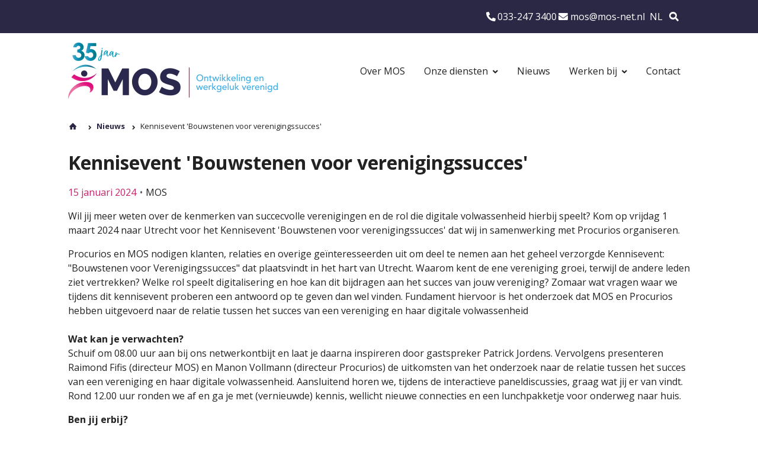

--- FILE ---
content_type: text/html; charset=UTF-8
request_url: https://www.mos-net.nl/nl/nieuws/nieuws-detail/2024/01/15/Kennisevent-Bouwstenen-voor-verenigingssucces
body_size: 6500
content:
<!DOCTYPE html>
<html class='no-js' lang='nl'>
<head>

<script type='text/javascript' src='/ui/uibase/script/setcookie.js?r=2b0fb64fe3071088dc4630093935479cfe20b7f0'></script>
<script type='text/javascript' src='/l/nl/cookie_control/filter/default/6b86b273ff34fce19d6b804eff5a3f5747ada4eaa22f1d49c01e52ddb7875b4b'></script>
<meta itemprop="pb:time" content="1705317360">
<meta property="og:type" content="article">
<meta property="og:url" content="https://www.mos-net.nl/nl/nieuws/nieuws-detail/2024/01/15/Kennisevent-Bouwstenen-voor-verenigingssucces">
<meta property="og:title" content="Kennisevent &#039;Bouwstenen voor verenigingssucces&#039;">
<meta property="og:description" content="Wil jij meer weten over de kenmerken van succecvolle verenigingen en de rol die digitale volwassenheid hierbij speelt? Kom op vrijdag 1 maart 2024 naar Utrecht voor het Kennisevent &#039;Bouwstenen voor verenigingssucces&#039; dat wij in samenwerking met Procurios organiseren.">
<meta property="og:image" content="https://www.mos-net.nl/l/nl/library/download/urn:uuid:bd508dc2-5926-48c3-825f-f3ecb90b79b0/locatie+de+vereeniging+utrecht.jpg?scaleType=3&amp;width=1200&amp;height=675">
<meta property="og:image:width" content="1200">
<meta property="og:image:height" content="675">
<meta property="article:published_time" content="2024-01-15T12:00:00+01:00">
<meta property="article:author" content="MOS">
<link rel="canonical" href="https://www.mos-net.nl/nl/nieuws/nieuws-detail/2024/01/15/Kennisevent-Bouwstenen-voor-verenigingssucces" />
 <meta name='generator' content='Procurios' />
    <meta charset='UTF-8' />
    <meta content='IE=edge' http-equiv='X-UA-Compatible' />
    <meta content='width=device-width, initial-scale=1' name='viewport' />
    <meta content='' name='author' />
    <meta content='MOS © 2026 powered by Procurios' name='copyright' />
    <meta content='Wil jij meer weten over de kenmerken van succecvolle verenigingen en de rol die digitale volwassenheid hierbij speelt? Kom op vrijdag 1 maart 2024 naar Utrecht' name='description' />

    <title>Kennisevent &#039;Bouwstenen voor verenigingssucces&#039; - MOS</title>

    <link rel="apple-touch-icon" sizes="120x120" href="/ui/mos-2022/images/icon/apple-touch-icon.png">
    <link rel="icon" type="image/png" sizes="32x32" href="/ui/mos-2022/images/icon/favicon-32x32.png">
    <link rel="icon" type="image/png" sizes="16x16" href="/ui/mos-2022/images/icon/favicon-16x16.png">
    <link rel="manifest" href="/ui/mos-2022/images/icon/site.webmanifest">
    <link rel="mask-icon" href="/ui/mos-2022/images/icon/safari-pinned-tab.svg" color="#5bbad5">
    <link rel="shortcut icon" href="/ui/mos-2022/images/icon/favicon.ico">
    <meta name="msapplication-TileColor" content="#2b5797">
    <meta name="msapplication-config" content="/ui/mos-2022/images/icon/browserconfig.xml">
    <meta name="theme-color" content="#ffffff">

<link rel='stylesheet' type='text/css' media='print' href='/cache/3amk6prflpusg.f8a7ca9472af.css' />
<link rel='stylesheet' type='text/css' media='screen' href='/cache/qyna2qzozgrk.f8a7ca9472af.css' />

    <link rel="preconnect" href="https://fonts.googleapis.com">
    <link rel="preconnect" href="https://fonts.gstatic.com" crossorigin>
    <link href="https://fonts.googleapis.com/css2?family=Open+Sans:wght@300;400;600;700&display=swap" rel="stylesheet">

    <link rel='stylesheet' type='text/css' media='screen' href='/ui/uibase/style/pbutil.css?rev=936ee22c6760c7601820a01aadeb5a63a9c84a35' />
<script type='text/javascript' src='/ui/uibase/droplets/iframe-resizer/child.js?rev=8075597b7937271dad9679269aec91bcab7a61fc'></script>
<script type='text/javascript' src='/ui/uibase/script/pblib/pblib.js?rev=397cb9ef2e7dec4e026c879b0066f2807e007912'></script>

    <link rel='stylesheet' media='screen' href='/ui/mos-2022/article-templates/callToActionBanner/callToActionBanner.css?rev=6ff69867846da598b527cf52c483ada044e11a82' type='text/css' />

	<link rel='alternate' hreflang='nl-NL' href='https://www.mos-net.nl/nl/nieuws/nieuws-detail/2024/01/15/Kennisevent-Bouwstenen-voor-verenigingssucces' />
<link rel='pingback' href='https://www.mos-net.nl/nl/nieuws/nieuws-detail/2024/01/15/Kennisevent-Bouwstenen-voor-verenigingssucces/pingback' />
<script type='text/javascript'>var digitalData = {"page":{"attributes":{"PBSiteID":"332"},"pageInfo":{"pageID":"3055","pageName":"Kennisevent 'Bouwstenen voor verenigingssucces'","language":"nl_NL","breadCrumbs":["Home","Nieuws","Kennisevent 'Bouwstenen voor verenigingssucces'"]}},"component":[{"componentInfo":{"componentID":"3057","componentName":"Nieuws detail"},"attributes":{"componentType":"Post","componentModule":"Weblog","contentId":"2971","contentTitle":"Kennisevent 'Bouwstenen voor verenigingssucces'"}}],"cookiePolicy":{"acceptancePolicy":"optIn","cookieTypeCategory":{"tracking":"tracking","statistics":"tracking","external":"external","functional":"essential"},"allowedCookieTypes":{"functional":true,"preferences":true,"statistics":true,"tracking":true,"external":true}},"pageInstanceID":"production"}</script>
    <script>
        window.dataLayer = window.dataLayer || [];
        function gtag(){ dataLayer.push(arguments); }

        gtag('consent', 'default', {"ad_storage":"granted","ad_user_data":"granted","ad_personalization":"granted","analytics_storage":"granted","functionality_storage":"granted","personalization_storage":"granted","security_storage":"granted"});
    </script>
<script>
    (function(w,d,s,l,i){w[l]=w[l]||[];w[l].push({'gtm.start':
        new Date().getTime(),event:'gtm.js'});var f=d.getElementsByTagName(s)[0],
        j=d.createElement(s),dl=l!='dataLayer'?'&l='+l:'';j.async=true;j.src=
        '//www.googletagmanager.com/gtm.js?id='+i+dl;f.parentNode.insertBefore(j,f);
    })(window,document,'script','dataLayer','GTM-KR66C5T');
</script>
<script src="/ui/uibase/vendor/procurios/amdLoader/dist/amdLoader.js?rev=b1a6a7ceda19f51c6a18587a2b15ca17675e5d29" data-main data-rev="f8a7ca9472af"></script><link rel='stylesheet' media='screen' href='/ui/mos-2022/modules/mod_weblog/style/mod-weblog.css?rev=abdbbe2a8bec22022a8f6391aadc79485bcc9383' type='text/css' />
<link rel='stylesheet' media='screen' href='/a/nl/component/Article-6518/3/mos-2022/Article.css?rev=2a1b967501f93d8e092da2f4fe82103c2e08999f' type='text/css' />
<link rel='stylesheet' media='screen' href='/ui/mos-2022/article-templates/callToActionBanner/callToActionBanner.css?rev=6ff69867846da598b527cf52c483ada044e11a82' type='text/css' />

    
</head>
<body class='variantDefault  blog-full-post '>
<noscript>
    <iframe src="//www.googletagmanager.com/ns.html?id=GTM-KR66C5T" height="0" width="0" style="display:none; visibility:hidden"></iframe>
</noscript>
    <!-- ProBaseSpider noIndex -->
    <nav class='navigationSkipLinks' aria-label='Sla links over'>
        <ul class='navigationSkipLinks__list'>
            <li><a class='navigationSkipLinks__link' href='#content'>Spring naar de inhoud</a></li>
            <li><a class='navigationSkipLinks__link' href='#js-mainNavigation'>Spring naar het menu</a></li>
        </ul>
    </nav>
    <header class='header'>
        <div class='header__inner'>
            <div class='header__mainWrapper g-container'>
                <div class='header__navWrapper header__navWrapper--main g-container__inner'>
                    <a class='header__logoLink' href='/' title='Terug naar homepagina'>
                        <img class='header__logoImage'
                             src='/l/nl/library/download/urn:uuid:76d1f29b-1129-4350-a4ce-551037c12cd2/mos+35+jaar_rgb_payoff+rechts+%281%29.png?width=354'
                             width='354'
                             alt='Logo'>
                    </a>
                    <nav id='js-mainNavigation' class='mainNavigation' aria-labelledby='mainNavigation'>
                        <div id='mainNavigation' class='u-visuallyHidden'>
                            Main navigation
                        </div>
                        <ul><li class="nth-child1">                
            <a href="/nl/over-ons/over-mos">Over MOS</a></li><li class="nth-child2">                
            <a href="/nl/verenigingsondersteuning/-management" class="sub">Onze diensten</a><ul><li class="nth-child1">                
            <a href="/nl/verenigingsondersteuning/-management">Verenigingsondersteuning &amp; Management</a></li><li class="nth-child2">                
            <a href="/nl/community-management">Community Management</a></li><li class="nth-child3">                
            <a href="/nl/ledenservice-/administratie">Ledenservice-/administratie</a></li><li class="nth-child4">                
            <a href="/nl/communicatie/marketing">Communicatie &amp; Marketing</a></li><li class="nth-child5">                
            <a href="/nl/mos-events2">MOS Events</a></li><li class="nth-child6">                
            <a href="/nl/financien">Financiële diensten</a></li><li class="nth-child7">                
            <a href="/nl/mosconnect">MOS Connect</a></li><li class="nth-child8 last">                
            <a href="/nl/online-diensten">Online diensten</a></li></ul></li><li class="nth-child3 active">                
            <a href="/nl/nieuws">Nieuws</a></li><li class="nth-child4">                
            <a href="/nl/werken-bij" class="sub">Werken bij</a><ul><li class="nth-child1">                
            <a href="/nl/werken-bij">Werken bij</a></li><li class="nth-child2">                
            <a href="/nl/vacature-pagina">Vacature pagina</a></li><li class="nth-child3">                
            <a href="/nl/vitaliteit-verbinding">Vitaliteit &amp; Verbinding</a></li><li class="nth-child4">                
            <a href="/nl/hybride-werken">Hybride werken</a></li><li class="nth-child5">                
            <a href="/nl/persoonlijke-ontwikkeling">Persoonlijke ontwikkeling</a></li><li class="nth-child6 last">                
            <a href="/nl/open-sollicitatie">Open sollicitatie</a></li></ul></li><li class="nth-child5 last">                
            <a href="/nl/contact">Contact</a></li></ul>
                    </nav>
                    <button class='friendlyBurger-toggler'>
                        <i class='icon-menu'></i>
                        Menu
                    </button>
                </div>
            </div>

            <div class='header__metaWrapper g-container'>
                <ul class='headerRibbon__menuSubList g-container__inner'>
                    <li class='headerRibbon__menuSubItem headerRibbon__menuSubItem--contact'>
                        <a class='headerRibbon__phoneNumber' href='tel:033-247 3400'><i class='icon-phone'></i><span class='u-visuallyHidden'>Ons telefoonnummer: </span>033-247 3400</a>
                    </li>
                    <li class='headerRibbon__menuSubItem headerRibbon__menuSubItem--contact'>
                        <a class='headerRibbon__emailAddress' href='mailto:mos@mos-net.nl'><i class='icon-mail'></i><span class='u-visuallyHidden'>Ons emailadres: </span>mos@mos-net.nl</a>
                    </li>
                    <li class='headerRibbon__menuSubItem headerRibbon__menuSubItem--languages'><!-- ProBaseSpider noIndex noLinks --><nav class='languageSelector' aria-labelledby='languageSelector'>
    <span class='languageSelector__title'>
                                                        nl
                        </span>
    <ul class='languageSelector__list'>
                                <li class='languageSelector__item                 en            '>
                <a class='languageSelector__link' href='https://www.mos-net.nl/en/'>English</a>
            </li>
                                <li class='languageSelector__item                 nl current            '>
                <a class='languageSelector__link' href='https://www.mos-net.nl/nl/'>Nederlands</a>
            </li>
            </ul>
</nav><!-- /ProBaseSpider --></li>
                    
                    <li class='headerRibbon__menuSubItem headerRibbon__menuSubItem--search'>
                        <a class='searchToggle icon-search' href='/k/searchengine'><span class='menuSearch u-visuallyHidden'>Zoek</span></a>
                    </li>
                    
                </ul>
            </div>
        </div>
    </header>
    
    <main class='main' id='content'>
        
    <!-- /ProBaseSpider -->
        <div class='breadcrumbsWrapper g-container'><div class='g-container__inner'><!-- ProBaseSpider noIndex --><nav aria-label='Kruimelpad'><ol id='breadcrumbs' class='breadcrumbs'><li class='first odd'><a href='/nl/'>Home</a></li><li class='even'><a href='/nl/nieuws'>Nieuws</a></li><li class='last odd' aria-current='page'>Kennisevent &#039;Bouwstenen voor verenigingssucces&#039;</li></ol></nav><!-- /ProBaseSpider --></div></div>
        
        

    





    <article id='art_3057' class='Article Article--snippet'><div class='Article__content'>
                                <script type="application/ld+json">{"@context":"http:\/\/schema.org","@type":"BlogPosting","articleBody":"Wil jij meer weten over de kenmerken van succecvolle verenigingen en de rol die digitale volwassenheid hierbij speelt? Kom op vrijdag 1 maart 2024 naar Utrecht","headline":"Kennisevent 'Bouwstenen voor verenigingssucces'","keywords":"","description":"Wil jij meer weten over de kenmerken van succecvolle verenigingen en de rol die digitale volwassenheid hierbij speelt? Kom op vrijdag 1 maart 2024 naar Utrecht","wordCount":215,"url":"https:\/\/www.mos-net.nl\/nl\/nieuws\/nieuws-detail\/2024\/01\/15\/Kennisevent-Bouwstenen-voor-verenigingssucces","mainEntityOfPage":"https:\/\/www.mos-net.nl\/nl\/nieuws\/nieuws-detail\/2024\/01\/15\/Kennisevent-Bouwstenen-voor-verenigingssucces","dateCreated":"2024-01-15T12:16:00+01:00","dateModified":"2025-04-18T22:28:02+02:00","publisher":{"@type":"Organization","name":"Procurios"},"datePublished":"2024-01-15T12:00:00+01:00","author":{"@type":"Person","name":"MOS"},"editor":{"@type":"Person","name":"MOS"},"image":{"@type":"ImageObject","url":"https:\/\/www.mos-net.nl\/l\/nl\/library\/download\/urn:uuid:bd508dc2-5926-48c3-825f-f3ecb90b79b0\/locatie+de+vereeniging+utrecht.jpg","identifier":{"@type":"PropertyValue","propertyID":"pbid","value":"2972"}}}</script>



<div class='weblogPost'>
    	<h1 class='weblogPost__title'>Kennisevent &#039;Bouwstenen voor verenigingssucces&#039;</h1>
            <p class='weblogMeta'>
                            <span class='weblogMeta__date'>15 januari 2024</span>
            
                            <span class='weblogMeta__authors'>
                    <span class='weblogMeta__authorDescription'>door</span> <span class='weblogMeta__author'>MOS</span>                </span>
            
                    </p>
            
	<div class='weblogPost__introduction'>
		<p>Wil jij meer weten over de kenmerken van succecvolle verenigingen en de rol die digitale volwassenheid hierbij speelt? Kom op vrijdag 1 maart 2024 naar Utrecht voor het Kennisevent 'Bouwstenen voor verenigingssucces' dat wij in samenwerking met Procurios organiseren.</p>
	</div>

	
    <div class='weblogPost__text'>
        <p></p>
<p>Procurios en MOS nodigen klanten, relaties en overige ge&iuml;nteresseerden uit om deel te nemen aan het geheel verzorgde Kennisevent: "Bouwstenen voor Verenigingssucces" dat plaatsvindt in het hart van Utrecht. Waarom kent de ene vereniging groei, terwijl de andere leden ziet vertrekken? Welke rol speelt digitalisering en hoe kan dit bijdragen aan het succes van jouw vereniging? Zomaar wat vragen waar we tijdens dit kennisevent proberen een antwoord op te geven dan wel vinden. Fundament hiervoor is het onderzoek dat MOS en Procurios hebben uitgevoerd naar de relatie tussen het succes van een vereniging en haar digitale volwassenheid<br /><br /><strong>Wat kan je verwachten?</strong><br />Schuif om 08.00 uur aan bij ons netwerkontbijt en laat je daarna inspireren door gastspreker Patrick Jordens. Vervolgens presenteren Raimond Fifis (directeur MOS) en Manon Vollmann (directeur Procurios) de uitkomsten van het onderzoek naar de relatie tussen het succes van een vereniging en haar digitale volwassenheid. Aansluitend horen we, tijdens de interactieve paneldiscussies, graag wat jij er van vindt. Rond 12.00 uur ronden we af en ga je met (vernieuwde) kennis, wellicht nieuwe connecties en een lunchpakketje voor onderweg naar huis.</p>
<p><strong>Ben jij erbij?</strong> <br />Je bent van harte welkom om op 1 maart 2024 kosteloos deel te nemen aan dit event. We hopen je dan ook op 1 maart in Utrecht te mogen begroeten.</p>
<p><a rel="noopener" href="https://www.mos-net.nl/nl/events/evenementen-agenda-detail/57/kennisevent-bouwstenen-voor-verenigingssucces" target="_blank" class="ctaButton --secondary --filled">Meer informatie en aanmelden</a></p>
<p></p>
<p></p>
    </div>

    
	
            <div class='weblogPost__share'>
                <!-- ProBaseSpider noIndex -->
    <h4 class='socialMedia__shareTitle'>Deel dit bericht</h4>
    <ul class='socialMedia__list'>
        <li class='socialMedia__item'>
            <a class='socialMedia__button socialMedia__button--facebook' href='https://www.facebook.com/sharer/sharer.php?u=&quote=Kennisevent%20%27Bouwstenen%20voor%20verenigingssucces%27' rel='nofollow' target='_blank' title='Share on Facebook' onclick='window.open("https://www.facebook.com/sharer/sharer.php?u=" + encodeURIComponent(document.URL) + "&quote=" + encodeURIComponent(document.title)); return false;'>
                <span class='socialMedia__text'>Facebook</span>
            </a>
        </li>
        <li class='socialMedia__item'>
            <a class='socialMedia__button socialMedia__button--x-twitter' href='https://twitter.com/intent/tweet?source=&text=Kennisevent%20%27Bouwstenen%20voor%20verenigingssucces%27' rel='nofollow' target='_blank' title='Post on X' onclick='window.open("https://twitter.com/intent/tweet?text=" + encodeURIComponent(document.title) + ":%20"  + encodeURIComponent(document.URL)); return false;'>
                <span class='socialMedia__text'>X</span>
            </a>
        </li>
        <li class='socialMedia__item'>
            <a class='socialMedia__button socialMedia__button--linkedin' href='https://www.linkedin.com/shareArticle?mini=true&url=&title=Kennisevent%20%27Bouwstenen%20voor%20verenigingssucces%27&summary=&source=' rel='nofollow' target='_blank' title='Share on LinkedIn' onclick='window.open("http://www.linkedin.com/shareArticle?mini=true&url=" + encodeURIComponent(document.URL) + "&title=" +  encodeURIComponent(document.title)); return false;'>
                <span class='socialMedia__text'>LinkedIn</span>
            </a>
        </li>
    </ul>
    <!-- /ProBaseSpider -->

        </div>
    
    
            <!-- ProBaseSpider noIndex -->
        <div class='weblogPostNavigation'>
                            <a class='weblogPostNavigation__button weblogPostNavigation__button--previous' href='https://www.mos-net.nl/nl/nieuws/nieuws-detail/2024/01/02/De-beste-wensen?originNode=3054' title='De beste wensen!' rel='prev'>
                    <span class='weblogPostNavigation__buttonText'>Vorig bericht</span> <span class='weblogPostNavigation__postTitle'>De beste wensen!</span>
                </a>
                                        <a class='weblogPostNavigation__button weblogPostNavigation__button--next' href='https://www.mos-net.nl/nl/nieuws/nieuws-detail/2024/01/22/Welkom-NCC?originNode=3054' title='Welkom NCC' rel='next'>
                    <span class='weblogPostNavigation__buttonText'>Volgend bericht</span> <span class='weblogPostNavigation__postTitle'>Welkom NCC</span>
                </a>
                    </div>
        <!-- /ProBaseSpider -->
    </div>
            </div></article>

        

    





    <article id='art_3129' class='Article Article--template at-callToActionBanner g-container'>
    <div class='at-callToActionBanner__inner g-container__inner'>
        <p class='at-callToActionBanner__title'>Neem direct contact op</p>
        <a class='at-callToActionBanner__link ctaButton --secondary --filled' href='/nl/contact'>Ga naar contact</a>
        </div>
    </div>
</article>

    </main>
    <!-- ProBaseSpider noIndex -->
    <footer class='footer g-container'>
        <div class='footer__inner g-container__inner'>
            <div class='footer__content'>
                <div class='footer__address'>
                    <h3 class='footer__title'>Bezoekadres</h3>
                    <address><p>Berencamperweg 10&nbsp;<br />3861 MC Nijkerk<br />E: <a href="mailto:mos@mos-net.nl">mos@mos-net.nl</a><br />T: 033 - 247 3400&nbsp;<br /><br />KvK: 08024254<br />Btw: NL807842126B01</p></address>
                </div>
                <div class='footer__address'>
                    <h3 class='footer__title'>Postadres</h3>
                    <address>Postbus 1058<br />3860 BB Nijkerk<br /><a href="https://www.google.com/maps/place/MOS+B.V./@52.2328186,5.4858183,17z/data=!3m1!4b1!4m5!3m4!1s0x47c647ffffa6e027:0x137f2e2c12d7c19a!8m2!3d52.2328186!4d5.4858183">Routebeschrijving</a></address>
                </div>
                <div class='footer__socialMedia'>
                    <p class='socialMedia__title'>Follow us on</p>
                    
                    
                    <a class='socials__link' href='https://www.linkedin.com/company/2978803/' rel='noopener noreferrer' target='_blank'>
                        <i class='socials__icon icon-linkedin'></i>
                        <span class='u-visuallyHidden'>LinkedIn</span>
                    </a>
                    
                    
                    <a class='socials__link' href='https://www.facebook.com/MOSNederland' rel='noopener noreferrer' target='_blank'>
                        <i class='socials__icon icon-facebook'></i>
                        <span class='u-visuallyHidden'>Facebook</span>
                    </a>
                    
                </div>
            </div>
            <div class='footer__meta'>
                <p>In het kader van onze dienstverlening verwerken wij persoonsgegevens.<br />In onze&nbsp;<a href="/l/nl/library/download/urn:uuid:d07081d3-9dd5-4d24-871a-5c02e25a5c58/privacy+verklaring+mos+bv.pdf" target="_blank" rel="noreferrer noopener">privacyverklaring&nbsp;</a>lees je hoe wij met deze persoonsgegevens omgaan. Op onze dienstverlening zijn deze <a href="/l/nl/library/download/urn:uuid:510c23a9-0911-442b-b6bf-07cd8bb1994f/algemene+voorwaarden+mos+versie+3.1.pdf?format=save_to_disk" target="_blank" rel="noreferrer noopener">algemene voorwaarden</a> van toepassing.&nbsp;</p>
                <a class='footer__poweredBy' href='https://procurios.com/' target='_blank' rel='noopener noreferrer'>
                    MOS © 2026 powered by Procurios
                </a>
            </div>
        </div>
    </footer>
    <div class='friendlyBurger-drawer'>
        <nav id='js-mobileNavigation' class='mobileNavigation' aria-labelledby='mobileNavigation'>
            <div id='mobileNavigation' class='u-visuallyHidden'>
                Mobile navigation
            </div>
            <ul><li class="nth-child1">                
            <a href="/nl/over-ons/over-mos">Over MOS</a></li><li class="nth-child2">                
            <a href="/nl/verenigingsondersteuning/-management" class="sub">Onze diensten</a><ul><li class="nth-child1">                
            <a href="/nl/verenigingsondersteuning/-management">Verenigingsondersteuning &amp; Management</a></li><li class="nth-child2">                
            <a href="/nl/community-management">Community Management</a></li><li class="nth-child3">                
            <a href="/nl/ledenservice-/administratie">Ledenservice-/administratie</a></li><li class="nth-child4">                
            <a href="/nl/communicatie/marketing">Communicatie &amp; Marketing</a></li><li class="nth-child5">                
            <a href="/nl/mos-events2">MOS Events</a></li><li class="nth-child6">                
            <a href="/nl/financien">Financiële diensten</a></li><li class="nth-child7">                
            <a href="/nl/mosconnect">MOS Connect</a></li><li class="nth-child8 last">                
            <a href="/nl/online-diensten">Online diensten</a></li></ul></li><li class="nth-child3 active">                
            <a href="/nl/nieuws">Nieuws</a></li><li class="nth-child4">                
            <a href="/nl/werken-bij" class="sub">Werken bij</a><ul><li class="nth-child1">                
            <a href="/nl/werken-bij">Werken bij</a></li><li class="nth-child2">                
            <a href="/nl/vacature-pagina">Vacature pagina</a></li><li class="nth-child3">                
            <a href="/nl/vitaliteit-verbinding">Vitaliteit &amp; Verbinding</a></li><li class="nth-child4">                
            <a href="/nl/hybride-werken">Hybride werken</a></li><li class="nth-child5">                
            <a href="/nl/persoonlijke-ontwikkeling">Persoonlijke ontwikkeling</a></li><li class="nth-child6 last">                
            <a href="/nl/open-sollicitatie">Open sollicitatie</a></li></ul></li><li class="nth-child5 last">                
            <a href="/nl/contact">Contact</a></li></ul>
            <!-- ProBaseSpider noIndex noLinks --><nav class='languageSelector' aria-labelledby='languageSelector'>
    <span class='languageSelector__title'>
                                                        nl
                        </span>
    <ul class='languageSelector__list'>
                                <li class='languageSelector__item                 en            '>
                <a class='languageSelector__link' href='https://www.mos-net.nl/en/'>English</a>
            </li>
                                <li class='languageSelector__item                 nl current            '>
                <a class='languageSelector__link' href='https://www.mos-net.nl/nl/'>Nederlands</a>
            </li>
            </ul>
</nav><!-- /ProBaseSpider -->
        </nav>
        <button class='friendlyBurger-close'>
            <i class='icon-close'></i>
            <span class='u-visuallyHidden'>
                Close menu
            </span>
        </button>
    </div>
    <div class='pageOverlay'></div>
    
    
    <script src='/cache/1_2x3p110y6z6s8.f8a7ca9472af.js'></script>
    <!-- /ProBaseSpider -->

</body>
</html>


--- FILE ---
content_type: text/css
request_url: https://www.mos-net.nl/cache/qyna2qzozgrk.f8a7ca9472af.css
body_size: 5032
content:
 *{box-sizing:border-box;}html{line-height:1.15;-webkit-text-size-adjust:100%;}body{margin:0;}main{display:block;}h1{font-size:2em;margin:0.67em 0;}hr{box-sizing:content-box;height:0;overflow:visible;}pre{font-family:monospace,monospace;font-size:1em;}a{background-color:transparent;}abbr[title]{border-bottom:none;text-decoration:underline;text-decoration:underline dotted;}b,strong{font-weight:bolder;}code,kbd,samp{font-family:monospace,monospace;font-size:1em;}small{font-size:80%;}sub,sup{font-size:75%;line-height:0;position:relative;vertical-align:baseline;}sub{bottom:-0.25em;}sup{top:-0.5em;}img{border-style:none;}button,input,optgroup,select,textarea{font-family:inherit;font-size:100%;line-height:1.15;margin:0;}button,input{overflow:visible;}button,select{text-transform:none;}button,[type="button"],[type="reset"],[type="submit"]{-webkit-appearance:button;}button::-moz-focus-inner,[type="button"]::-moz-focus-inner,[type="reset"]::-moz-focus-inner,[type="submit"]::-moz-focus-inner{border-style:none;padding:0;}button:-moz-focusring,[type="button"]:-moz-focusring,[type="reset"]:-moz-focusring,[type="submit"]:-moz-focusring{outline:1px dotted ButtonText;}fieldset{padding:0.35em 0.75em 0.625em;}legend{box-sizing:border-box;color:inherit;display:table;max-width:100%;padding:0;white-space:normal;}progress{vertical-align:baseline;}textarea{overflow:auto;}[type="checkbox"],[type="radio"]{box-sizing:border-box;padding:0;}[type="number"]::-webkit-inner-spin-button,[type="number"]::-webkit-outer-spin-button{height:auto;}[type="search"]{-webkit-appearance:textfield;outline-offset:-2px;}[type="search"]::-webkit-search-decoration{-webkit-appearance:none;}::-webkit-file-upload-button{-webkit-appearance:button;font:inherit;}details{display:block;}summary{display:list-item;}template{display:none;}[hidden]{display:none;}  :root{--primaryColor100:#f4f4f6;--primaryColor300:#403b68;--primaryColor500:#2b2846;--secondaryColor500:#47a8c5;--accentColor500:#e92a7b;--accentColor500Contrast:#c72368;--baseLight100:#fff;--baseLight200:#f1f1f1;--baseLight500:#ddd;--baseLight900:#c8c8c8;--baseDark100:#595959;--baseDark500:#3c3c3c;--baseDark900:#222;--noticeSuccess:#4caf50;--noticeFail:#f44336;--noticeWarning:#ffc107;--noticeInfo:#2196f3;--maxContentWidth:1050px;--rowGutter:1rem;--columnGutter:2rem;--gridGutter:2rem;--innerPaddingX:2rem;--innerPaddingY:4rem;--innerPaddingXSmall:1rem;--innerPaddingYSmall:2rem;--articleMarginBottom:4rem;--articleMarginBottomSmall:2rem;--h1Size:2.5rem;--h2Size:2.1875rem;--h3Size:1.875rem;--h4Size:1.5rem;--h5Size:1.3rem;--h6Size:1.125rem;--bodySize:1rem;--labelSize:.9rem;--siteFont:'Open Sans',Helvetica,Arial,sans-serif;--iconFont:'fa-solid';--borderRadius:33px;--borderRadiusLarge:5rem;--boxShadow:0 0 7px rgba(0,0,0,0.2);--boxShadowHover:0 0 13px rgba(0,0,0,0.2);}@font-face{font-family:'fa-solid';src:url('/ui/mos-2022/style/../fonts/icons/solid/fa-solid.eot');src:url('/ui/mos-2022/style/../fonts/icons/solid/fa-solid.eot#iefix') format('embedded-opentype'),url('/ui/mos-2022/style/../fonts/icons/solid/fa-solid.woff2?v=1') format('woff2'),url('/ui/mos-2022/style/../fonts/icons/solid/fa-solid.woff?v=1') format('woff'),url('/ui/mos-2022/style/../fonts/icons/solid/fa-solid.ttf?v=1') format('truetype'),url('/ui/mos-2022/style/../fonts/icons/solid/fa-solid.svg#fa-solid') format('svg');font-weight:normal;font-style:normal;}[class^='icon-']::before,[class*=' icon-']::before{display:inline-block;width:1em;margin-right:.2em;margin-left:.2em;font-family:'fa-solid';font-style:normal;font-weight:normal;speak:never;text-decoration:inherit;text-align:center;font-variant:normal;text-transform:none;line-height:1em;-webkit-font-smoothing:antialiased;-moz-osx-font-smoothing:grayscale;}.icon-arrow-down:before{content:'\e800';}.icon-arrow-left:before{content:'\e801';}.icon-arrow-right:before{content:'\e802';}.icon-arrow-up:before{content:'\e803';}.icon-download:before{content:'\e804';}.icon-arrow-circle-down:before{content:'\e805';}.icon-arrow-circle-left:before{content:'\e806';}.icon-arrow-circle-right:before{content:'\e807';}.icon-arrow-circle-up:before{content:'\e808';}.icon-menu:before{content:'\e809';}.icon-mail:before{content:'\e80a';}.icon-globe-1:before{content:'\e80b';}.icon-heart-solid:before{content:'\e80c';}.icon-marker:before{content:'\e80d';}.icon-phone:before{content:'\e80e';}.icon-search:before{content:'\e80f';}.icon-shopping-bag:before{content:'\e810';}.icon-shopping-basket:before{content:'\e811';}.icon-shopping-cart:before{content:'\e812';}.icon-close:before{content:'\e813';}.icon-trash:before{content:'\e814';}.icon-user:before{content:'\e815';}.icon-facebook:before{content:'\e816';}.icon-briefcase:before{content:'\e817';}.icon-camera:before{content:'\e818';}.icon-heart:before{content:'\e819';}.icon-questionmark:before{content:'\e81a';}.icon-instagram:before{content:'\e81b';}.icon-linkedin:before{content:'\e81c';}.icon-pinterest:before{content:'\e81e';}.icon-twitter:before{content:'\e822';}.icon-whatsapp:before{content:'\e824';}.icon-youtube:before{content:'\e826';}.icon-coins:before{content:'\e827';}.icon-share:before{content:'\e828';}.icon-calendar:before{content:'\e829';}.icon-globe:before{content:'\e82a';}.icon-speech:before{content:'\e82b';}.icon-desktop:before{content:'\f108';}.icon-home:before{content:'\e82c';}.icon-x-twitter:before{content:'\e830';}button,.button,.submit.pri,[class*='ctaButton']{display:inline-block;padding:.5em 1.5em;margin:6px .5em 6px 0;border:1px solid var(--primaryColor500);line-height:normal;text-decoration:none;font-size:var(--bodySize);font-family:var(--siteFont);color:var(--primaryColor500);border-radius:var(--borderRadiusLarge);background-color:transparent;transition:all .2s ease-in-out;}button:hover,.button:hover,.submit.pri:hover,[class*='ctaButton']:hover{text-decoration:none;color:var(--baseLight100);background-color:var(--primaryColor500);}.ctaButton.--secondary{border-color:var(--accentColor600);color:var(--accentColor600);}.ctaButton.--secondary:hover{color:var(--baseLight100);background-color:var(--accentColor500);}.ctaButton.--filled{color:var(--baseLight100);border-color:var(--primaryColor500);background-color:var(--primaryColor500);}.ctaButton.--filled:hover{opacity:.8;}.ctaButton.--filled.--secondary{border-color:var(--accentColor500Contrast);background-color:var(--accentColor500Contrast);}.ctaLink{color:var(--accentColor500Contrast);}.ctaLink.--arrowRight::after{display:inline-block;margin-left:.5rem;font-family:var(--iconFont);content:'\e802';}.--whatsapp{padding-inline:1.5em .9em;color:var(--baseLight100);border-color:#40c352;background-color:#40c352;}.--whatsapp:hover{border-color:#60cd6f;background-color:#60cd6f;}html{font-size:var(--bodySize);-webkit-text-size-adjust:100%;-ms-text-size-adjust:100%;-webkit-hyphens:auto;-ms-hyphens:auto;hyphens:auto;}body{font-family:var(--siteFont);font-display:swap;line-height:1.5;color:var(--baseDark900);-webkit-font-smoothing:antialiased;-moz-osx-font-smoothing:grayscale;font-smooth:always;}h1,h2,h3,h4,h5,h6{font-family:var(--siteFont);font-weight:400;margin-top:0;margin-bottom:1.2rem;line-height:1.2;}h1{font-size:var(--h1Size);font-weight:700;}h2{font-size:var(--h2Size);font-weight:700;}h3{font-size:var(--h3Size);font-weight:700;}h4{font-size:var(--h4Size);font-weight:700;}h5{font-size:var(--h5Size);font-weight:700;}h6{font-size:var(--h6Size);font-weight:700;}p{margin-top:0;}p:last-child{margin-bottom:0;}ul,ol{margin:0;padding:0;list-style:none;}.Article__content ul:not(.NavigationMenu ul):not(.UserProfileTabs):not(.TimeLineMenuItems ul):not(.Article__content ul.vacancy-overview),.Article__content ol:not(.NavigationMenu ol):not(.UserProfileTabs):not(.TimeLineMenuItems ul){margin:revert;padding:revert;list-style:revert;}a{font-weight:700;color:var(--primaryColor500);}a:hover{color:var(--accentColor600);}.g-container,.Article{width:100%;padding-right:1rem;padding-left:1rem;}[class*='g-container__inner'],.Article__content{width:100%;max-width:var(--maxContentWidth);margin-right:auto;margin-left:auto;}  .u-visuallyHidden{position:absolute;width:1px;height:1px;margin:-1px;padding:0;border:0;clip:rect(0,0,0,0);overflow:hidden;}.u-videoWrapper{position:relative;height:0;}.u-videoWrapper iframe{position:absolute;top:0;left:0;width:100%;height:100%;}.u-responsiveFigure{position:relative;overflow:hidden;}.u-responsiveFigure--square{padding-top:100%;}.u-responsiveFigure--rectangle{padding-top:calc(100% / (4/3));}.u-responsiveFigure--landscape{padding-top:calc(100% / (16/9));}.u-responsiveFigure > *{position:absolute;top:0;right:0;bottom:0;left:0;display:block;}.u-coverLink{position:absolute;top:0;right:0;bottom:0;left:0;width:100%;height:100%;z-index:10;}.u-coverLinkBefore::before{position:absolute;top:0;right:0;bottom:0;left:0;z-index:1;pointer-events:auto;content:'';background-color:transparent;}.navigationSkipLinks__list{margin:0;padding:0;list-style:none;}.navigationSkipLinks__link{position:absolute;top:-999em;left:-999em;display:block;padding:0.8em;border:2px solid var(--baseDark500);z-index:10;color:var(--baseLight100);background-color:rgba(0,0,0,0.9);}.navigationSkipLinks__link:focus,.navigationSkipLinks__link:active{top:1em;left:1em;z-index:1000;}fieldset{padding:0;border:none;}div.field{margin-bottom:1rem;}.subtitle,.fieldinput{font-size:.8em;}select,.proFormText,input[type='text'],input[type='email']{margin:.2rem 0;padding:.3rem .5rem .4rem;border:1px solid var(--baseLight900);border-radius:var(--borderRadius);}input,textarea{font-size:max(16px,var(--bodySize));}textarea.proFormText{border-radius:20px;padding:var(--innerPaddingXSmall);}select{height:2.15em;line-height:2.15em;}.fieldinput .icon{margin-left:.3rem;vertical-align:middle;}fieldset.collapsed{border-top:1px solid var(--baseLight500);}fieldset.collapsable legend,fieldset.collapsed legend{position:relative;padding-left:1.2rem;cursor:pointer;}fieldset.collapsable legend::before,fieldset.collapsed legend::before{position:absolute;top:50%;left:0;display:inline-block;width:1.25em;margin-top:-0.78em;padding-bottom:.15em;content:'\e800';font-family:'fa-light';font-size:.7em;line-height:1.1;color:inherit;text-align:center;border-radius:var(--borderRadius);border:1px solid var(--baseLight500);}fieldset.collapsed legend::before{content:'\e803';}fieldset.collapsed div.field,fieldset.collapsed div.formrow,fieldset.collapsed div.actionpanel,fieldset.collapsed table,fieldset.collapsed fieldset{position:absolute;left:-999em;top:-999em;}input[disabled]{border-color:#e6e6e6;color:#999;}span.req{color:#e62424;}.w-xsmall,.w-small,.w-medium,.w-large,.w-xlarge{width:100%;}.h-xsmall{height:4em;}.h-small{height:8em;}.h-medium{height:10em;}.h-large{height:20em;}.h-xlarge{height:40em;}.formfielderror strong{font-weight:normal;color:#e62424;}.formfielderror:target{margin-top:-4em;padding-top:4em;}.invalid input,.invalid select{border-color:#ff9393;background-color:#fff6f6;}.proFormListRadio{margin:0;padding:0;list-style:none;}.proFormListRadio li{display:flex;}.proFormListRadio input{position:relative;top:0.2em;margin-right:0.5rem;}.proFormListRadio label{display:block;}.proFormListRadio .other label{display:inline-block;}.singlecheckbox .fieldinput{display:flex;}.singlecheckbox .fieldinput input{margin:.21rem .5rem 0 0;}.singlecheckbox .fieldinput label{display:block;}.form-bc{display:none;}.lostPasswordLink{display:block;}@media (min-width:580px){.formrow{display:flex;}.formrow .field{flex-basis:50%;}.formrow .field + .field{margin-left:0.5rem;}}.mainNavigation,.metaNavigation{display:none;}@media (min-width:768px){.mainNavigation,.metaNavigation{display:block;}.mainNavigation ul,.metaNavigation ul{margin:0;padding:0;list-style:none;}.mainNavigation > ul,.metaNavigation > ul{display:flex;white-space:nowrap;}.mainNavigation ul li,.metaNavigation ul li{position:relative;margin:.5rem;}.mainNavigation ul li a,.metaNavigation ul li a{display:block;padding:.5rem;font-weight:400;color:var(--baseDark900);text-decoration:none;}.mainNavigation ul li a:hover,.metaNavigation ul li a:hover{text-decoration:none;color:var(--accentColor600);}.mainNavigation > ul > li > a{padding:0 .5rem;}.mainNavigation ul li a.sub::after{display:inline-block;margin-left:.5rem;font-size:var(--labelSize);font-family:var(--iconFont);color:var(--accentColor600);content:'\e800';}.mainNavigation li > ul{position:absolute;left:-999em;opacity:0;z-index:2;padding:0 .5rem;box-shadow:var(--boxShadow);background-color:var(--baseLight100);transition:opacity 0.5s,left 0s 0.5s;}.no-js .mainNavigation > ul > li:last-child:hover ul,.mainNavigation > ul > .open:last-child ul{left:auto;right:0;}.no-js .mainNavigation li:hover > ul,.mainNavigation .open > ul{left:0;opacity:1;transition-delay:0s;}.mainNavigation li li a{white-space:nowrap;}.mainNavigation li > ul a{padding:.5rem 0;line-height:1;}.no-js .mainNavigation li li:hover > ul,.mainNavigation li .open > ul{top:0;left:115%;opacity:1;transition-delay:0s;}}.mobileNavigation ul{margin:0;list-style:none;}.mobileNavigation > ul{padding:0;}.mobileNavigation a{display:block;padding:.5em 0;color:var(--baseDark900);text-decoration:none;}.mobileNavigation a:hover,.mobileNavigation .active > a{color:var(--primaryColor500);}.mobileNavigation .active > a:before{display:inline-block;margin-right:0.5em;content:'\e802';font-family:var(--iconFont);color:var(--baseLight900);}.mobileNavigation .sub::after{display:inline-block;width:1em;margin-left:0.3em;content:'+';font-size:1.2em;text-align:center;}.mobileNavigation .open .sub::after{content:'-';}.mobileNavigation li > ul{max-height:0;opacity:0;overflow:hidden;transition:all 0.15s ease-in-out 0s;}.mobileNavigation .active > ul,.mobileNavigation .open > ul{max-height:499px;margin-left:2rem;opacity:1;overflow:visible;}.friendlyBurger__wrapper{position:relative;max-width:340px;height:480px;background-color:rgba(0,0,0,0.8);}.socialMedia__shareTitle{margin-bottom:.5rem;}.Article__content .socialMedia__list{margin:0;padding:0;}.socialMedia__item{display:inline-block;margin:0 .2em;vertical-align:top;}.socialMedia__button{display:block;width:2em;height:2em;line-height:1.5em;text-decoration:none;border-radius:50%;background:#fff;background-repeat:no-repeat;transition:background .2s;}.socialMedia__button:before{display:block;font-weight:normal;font-family:var(--iconFont);font-size:1.5em;line-height:1.8em;text-align:center;color:var(--baseDark100);}.socialMedia__button:hover:before{color:var(--baseLight900);}.socialMedia__button:hover{text-decoration:none;}.socialMedia__text{position:absolute;left:-999em;}.socialMedia__button--facebook:before{content:'\e816'}.socialMedia__button--x-twitter:before{content:'\e830';}.socialMedia__button--linkedin:before{content:'\e81c'}.languageSelector{position:relative;}.header__navWrapper .languageSelector{width:0;height:0;opacity:0;}.header__metaWrapper .languageSelector__title{padding:.5rem;color:var(--baseLight100);text-transform:uppercase;}.languageSelector__title:hover{text-decoration:underline;cursor:pointer;}.header__metaWrapper .languageSelector__list{display:none;position:absolute;top:25px;left:0;padding:.2rem .6rem;z-index:10;color:var(--baseDark500);background:var(--baseLight100);border:1px solid var(--baseLight400);box-shadow:0 8px 10px -5px rgba(0,0,0,0.1);}.languageSelector__list .languageSelector__link{color:var(--baseDark900);}.header__metaWrapper .open .languageSelector__list{display:block;}.languageSelector__link{display:flex;align-items:center;padding:.3rem 0;white-space:nowrap;}.mobileNavigation .languageSelector{margin-top:2rem;}.mobileNavigation .languageSelector__title{display:none;}.mobileNavigation .languageSelector__item.current{font-weight:bold;}@media (min-width:650px){.header__navWrapper .languageSelector{display:block;width:auto;height:auto;opacity:1;}}@media (min-width:768px){.header__navWrapper .languageSelector{margin-left:147px;}}.breadcrumbs{margin:1rem auto 2rem;padding:0;list-style:none;}.breadcrumbs li{position:relative;display:inline-block;font-size:.8rem;}.breadcrumbs li::after{display:inline-block;padding:0 .5rem 0 .8rem;vertical-align:middle;font-family:var(--iconFont);font-size:.7rem;content:'\e802';}.breadcrumbs li.first{padding-left:1.3rem;}.breadcrumbs li:last-child::after{content:none;}.breadcrumbs a{text-decoration:none;font-weight:700;word-wrap:break-word;}.breadcrumbs a:hover{text-decoration:underline;}.breadcrumbs li.first a{position:relative;display:inline-block;text-indent:-999rem;}.breadcrumbs li.first a::before{position:absolute;top:0;left:-1.2rem;padding:0;content:'\e82c';text-indent:0;font-family:var(--iconFont);}body{display:flex;min-height:100vh;flex-direction:column;scroll-behavior:smooth;}.main{flex:1;}img{max-width:100%;height:auto;}iframe[src*='//www.youtube'],iframe[src*='youtube-nocookie.com'],iframe[src*='//player.vimeo.com']{max-width:100%;height:auto;aspect-ratio:16 / 9;}.header__inner{display:flex;flex-direction:column;justify-content:space-between;align-items:center;}.header__mainWrapper{order:2;background-color:var(--baseLight100);}.header__navWrapper{display:flex;justify-content:space-between;align-items:center;padding:1rem 0;}.header__navWrapper--meta{justify-content:flex-end;}.header__logoLink{display:block;}.header__logoImage{display:block;}.header__search,.header__metaWrapper{display:none;}.headerRibbon__menuSubList{display:flex;justify-content:flex-end;align-items:center;gap:1rem;padding:var(--innerPaddingXSmall);}.headerRibbon__menuSubList a{font-weight:400;color:var(--baseLight100);text-decoration:none;}.headerRibbon__menuSubList a:hover{text-decoration:underline;}.headerRibbon__menuSubItem--contact a{display:flex;gap:0.3rem;}@media (min-width:768px){.header__mainWrapper{padding-top:0;padding-bottom:0;}.header__metaWrapper{display:block;order:1;background-color:var(--primaryColor500);}.header__search{display:block;}.friendlyBurger-toggler{display:none;}}.main{z-index:1;}.pageBanner + .main{padding-top:var(--innerPaddingY);}.footer{color:var(--baseLight100);background:var(--primaryColor500);}.footer a{color:var(--baseLight100);}.footer__inner{padding-block:var(--articleMarginBottomSmall);}.footer__content{display:grid;grid-template-columns:repeat(auto-fit,minmax(220px,1fr));gap:1rem;}.socialMedia__title,.footer__title{margin-bottom:0.4rem;font-weight:700;font-size:var(--bodySize);line-height:1;}.socialMedia__title{margin-bottom:1rem;}address{font-style:normal;}.socials__link,.socials__link:hover{text-decoration:none;}.socials__icon{margin-right:.5rem;font-size:var(--h3Size);border-radius:var(--borderRadius);color:var(--primaryColor500);background:var(--baseLight100);transition:.3s;}.socials__icon:hover{color:var(--baseLight100);background:var(--accentColor500);}.footer__meta{margin-top:var(--articleMarginBottomSmall);padding-top:var(--innerPaddingXSmall);border-top:1px solid var(--baseLight100);font-size:0.8rem;}.footer__meta a{text-decoration:underline;}.footer__meta a:hover{text-decoration:none;}a.footer__poweredBy{text-decoration:none;}a.footer__poweredBy:hover{text-decoration:underline;}.friendlyBurger-drawer{position:fixed;top:0;right:0;bottom:0;width:19rem;padding:2.5rem 1.5rem;z-index:100;overflow-y:scroll;overflow-x:hidden;transform:translateX(100%);transition:transform .3s ease-out;background-color:var(--baseLight100);}.friendlyBurger-drawer > *{visibility:hidden;}.friendlyBurger-close,.friendlyBurger-close:hover{border:none;cursor:pointer;color:var(--baseDark900);background-color:transparent;}.friendlyBurger-close{position:absolute;top:.8rem;right:0;}.pageOverlay{position:fixed;top:0;right:0;bottom:0;left:0;display:block;opacity:0;z-index:90;pointer-events:none;background-color:var(--baseDark900);transition:opacity .2s ease-out;}.friendlyBurger--isOpen{overflow:hidden;}.friendlyBurger--isOpen .friendlyBurger-drawer{transform:translateX(0);}.friendlyBurger--isOpen .friendlyBurger-drawer > *{visibility:visible;}.friendlyBurger--isOpen .pageOverlay{opacity:.8;}.no-js .friendlyBurger-drawer{position:relative;top:auto;right:auto;width:auto;min-height:0;visibility:visible;overflow-y:visible;}.no-js .friendlyBurger-drawer > *{width:auto;visibility:visible;}@media (min-width:768px){.friendlyBurger-drawer,.pageOverlay{display:none;visibility:hidden;}}

--- FILE ---
content_type: text/css
request_url: https://www.mos-net.nl/ui/mos-2022/article-templates/callToActionBanner/callToActionBanner.css?rev=6ff69867846da598b527cf52c483ada044e11a82
body_size: 299
content:
Article.at-callToActionBanner {
    margin-bottom: 0;
}

.at-callToActionBanner {
    position: relative;
    background: var(--secondaryColor500);
    padding-top: 9rem;
    padding-bottom: 3rem;
}

.at-callToActionBanner::before {
    content: '';
    position: absolute;
    top: -1px;
    right: 0;
    bottom: 0;
    left: 0;
    z-index: 0;
    background: var(--baseLight100);
    clip-path: ellipse(100% 55% at 92% -21%);
}

.at-callToActionBanner__title {
    font-size: var(--h2Size);
    font-weight: 700;
    margin-block: 0 1.2rem;
    color: var(--baseLight100);
    line-height: 1.2;
}

.at-callToActionBanner__inner {
    display: flex;
    flex-direction: column;
    align-items: center;
    gap: 2rem;
}

@media (min-width: 719px) {
    .at-callToActionBanner__inner {
        flex-direction: row;
        justify-content: space-evenly;
        gap: 2rem;
    }
}




--- FILE ---
content_type: text/css
request_url: https://www.mos-net.nl/ui/mos-2022/modules/mod_weblog/style/mod-weblog.css?rev=abdbbe2a8bec22022a8f6391aadc79485bcc9383
body_size: 1690
content:
/**
 *    weblogMeta
 */

.weblogMeta__date {
    color: var(--accentColor500Contrast);
}

.weblogMeta__authorDescription,
.weblogMeta__tagDescription {
    position: absolute;
    left: -999em;
}

.weblogMeta__tags::before {
    display: inline-block;
    margin-right: 0.5em;
    font-family: var(--iconFont);
    font-size: var(--labelSize);
    content: '\e827';
    color: var(--accentColor500);
}

.weblogMeta__tag {
    margin: 0;
    padding: 0 0.6em 0.4em 0;
    border: none;
    opacity: 1;
    text-decoration: none;
    font-size: var(--labelSize);
}

.weblogMeta__tag:hover{
    text-decoration: none;
}

* + .weblogMeta__authors:before,
* + .weblogMeta__reactionCount:before {
    display: inline-block;
    content: '\2022';
    margin: 0 .1em;
    color: var(--baseDark100);
}

/**
 * weblogIsBasedOnExternalSource
 */

.weblogExternalSource {
    margin-bottom: 2em;
    font-size: var(--textSizeS);
    color: var(--baseDark100);
}

.weblogExternalSource__sourceUrl {
    text-decoration: none;
    color: var(--accentColor500);
}

.weblogExternalSource__sourceUrl:hover {
    text-decoration: underline;
    color: var(--accentColor500);
}

/**
 *    postListIntro
 */

.Article__content .postListIntro__list {
    display: grid;
    grid-template-columns: repeat(auto-fit, minmax(288px, 1fr));
    gap: 2rem;
    margin: 0;
    padding: 0;
    list-style: none;
    clear: both;
}

.postListIntro__post {
    position: relative;
    display: flex;
    flex-direction: column-reverse;
    justify-content: flex-end;
    margin-bottom: 2em;
    transition: transform ease-in-out .2s;
}

.postListIntro__post:hover {
    cursor: pointer;
    transform: translateY(-3px);
    transition: transform ease-in-out .2s;
}

.postListIntro__text {
    padding-top: 1em;
}

.postListIntro__readMoreLink {
    position: absolute;
    bottom: 13px;
    color: var(--accentColor500Contrast);
    text-decoration: none;
}

.postListIntro__readMoreLink::after {
    margin-left: 0.3rem;
    vertical-align: middle;
    font-family: var(--iconFont);
    content: '\e802';
    transition: .3s;
}

.postListIntro__readMoreLink:hover {
    text-decoration: none;
}

.postListIntro__readMoreLink:hover::after {
    margin-left: 0.6rem;
}

.postListIntro__title {
    margin: 1em 0 0.3em 0;
    font-size: var(--h6Size);
    font-weight: 600;
}

.postListIntro__titleLink {
    color: var(--baseDark900);
}

.postListIntro__titleLink,
.postListIntro__titleLink:hover {
    text-decoration: none;
}

.postListIntro__introduction p {
    display: block;
    margin-bottom: 3em;
}

.postListIntro__image {
    display: block;
    width: 100%;
    border-radius: var(--borderRadius);
}

.postListIntro__buttonWrapper {
    display: flex;
    justify-content: center;
}

/**
 *    weblogPost
 */

.weblogPost__imageContainer {
    position: relative;
    margin-left: -50vw;
    margin-bottom: 2rem;
    left: 50%;
    width: 100vw;
    clip-path: ellipse(120% 97% at 22% 3%);
    min-height: min(50vw, 400px);
}

.weblogPost__image {
    position: absolute;
    top: 0;
    left: 0;
    object-fit: cover;
    width: 100%;
    height: 100%;
}

/**
 *    weblogPostNavigation
 */

.weblogPostNavigation {
    overflow: hidden;
    margin: 4em 0;
    padding: var(--innerPaddingX) 0;
    border-top: 1px solid var(--baseLight500);
    border-bottom: 1px solid var(--baseLight500);
}

.weblogPostNavigation__button {
    display: block;
    margin-bottom: 1rem;
    font-weight: 400;
    text-decoration: none;
}

.weblogPostNavigation__button--next {
    text-align: right;
}


.weblogPostNavigation__buttonText,
.weblogPostNavigation__postTitle {
    display: block;
    overflow: hidden;
    width: 100%;
    text-overflow: ellipsis;
}

.weblogPostNavigation__buttonText {
    font-size: var(--bodySize);
    font-style: italic;
    color: var(--baseDark900);
}

.weblogPostNavigation__postTitle {
    color: var(--accentColor600);
    font-size: var(--h6Size);
}

/**
 *    relatedWeblogPosts
 */

.relatedWeblogPosts__list {
    display: grid;
    grid-template-columns: repeat(auto-fit, minmax(288px, 1fr));
    gap: 2rem;
    margin: 0;
    list-style: none;
}

.relatedWeblogPosts__post {
    position: relative;
}

.relatedWeblogPosts__image {
    display: block;
    width: 100%;
    height: 213px;
    background-position: center;
    background-size: cover;
    border-radius: var(--borderRadius);
}

.relatedWeblogPosts__title {
    margin: 2.3em 0 1em 0;
    font-size: var(--h3Size);
}

.relatedWeblogPosts__postDate {
    display: block;
    margin-top: var(--innerPaddingXSmall);
    font-size: var(--bodySize);
    color: var(--accentColor500);
}

.relatedWeblogPosts__postTitle {
    color: var(--baseDark900);
    font-size: var(--h6Size);
    font-weight: 600;
}

.relatedWeblogPosts__readMoreLink {
    color: var(--accentColor500);
}

.relatedWeblogPosts__readMoreLink::after {
    margin-left: 0.3rem;
    vertical-align: middle;
    font-family: var(--iconFont);
    content: '\e802';
    transition: .3s;
}

.relatedWeblogPosts__readMoreLink:hover {
    text-decoration: none;
}

.relatedWeblogPosts__readMoreLink:hover::after {
    margin-left: 0.6rem;
}

@media (min-width: 600px) {

    .weblogPostNavigation {
        display: flex;
        flex-wrap: wrap;
        justify-content: space-between;
        padding: var(--innerPaddingX);
    }

    .weblogPostNavigation__button {
        flex: 0 0 40%;
        margin-bottom: 0;
        font-weight: 400;
        text-decoration: none;
    }
}

/**
 *    weblogComments
 */

.weblogComments__list {
    margin: 0;
    padding: 0;
    list-style: none;
}

.weblogComments__comment {
    padding-block: 2rem;
}

.weblogComments__comment:not(:last-child) {
    border-bottom: 1px solid var(--baseLight500);
}

.weblogComments__meta {
    overflow: hidden;
    margin-bottom: .4em;
}

.weblogComments__avatar {
    display: block;
    float: left;
    margin: 0 .8em 0 0;
    width: 2.7em;
    border-radius: 50%;
}

.weblogComments__metaInfo {
    display: block;
    margin-bottom: 1rem;
}

.weblogComments__author {
    font-weight: 700;
}

.weblogComments__author,
.weblogComments__permanentLink {
    display: block;
}

.weblogComments__permanentLink,
.weblogComments__permanentLink:hover {
    text-decoration: none;
    font-size: var(--siteFont);
    color: var(--baseDark400);
}

.weblogComments__dateDescription {
    position: absolute;
    left: -999em;
}

#message-tutorial {
    margin-top: 3em;
    padding: 1px 1em;
    background: rgba(0,0,0, .05);
}

/**
 * weblog attachments
 */

.weblogPost__attachments {
    margin-bottom: 2em;
}

.weblogPost__attachmentTitle {
    margin-top: 0;
}

.weblogPost__attachmentList {
    padding: 0;
    list-style: none;
}

.weblogPost__attachmentItem {
    position: relative;
    padding-left: 1.5em;
    margin-bottom: 0.5em;
}

.weblogPost__attachmentLink,
.weblogPost__attachmentLink:hover {
    text-decoration: none;
}

.weblogPost__attachmentLink {
    display: block;
    overflow: hidden;
    width: 100%;
    text-overflow: ellipsis;
}

.weblogPost__attachmentLink::before {
    position: absolute;
    left: 0;
    top: 1px;
    height: 1em;
    width: 1em;
    display: block;
    content: url('../icons/attachment.svg');
}


/* Titles in ordered list */
.wl-article ol h2 {
    font-family: var(--h3Size);
    font-weight: 700;
    color: var(--baseDark900);
}

.wl-article h2 a {
    color: var(--baseDark900);
}

/* Social Share section */

.weblogPost__shareList {
}


--- FILE ---
content_type: text/css;charset=UTF-8
request_url: https://www.mos-net.nl/a/nl/component/Article-6518/3/mos-2022/Article.css?rev=2a1b967501f93d8e092da2f4fe82103c2e08999f
body_size: 211
content:
.Article {
    margin-bottom: var(--articleMarginBottomSmall);
}

.g-container .Article {
    padding-inline: 0;
}

@media (min-width: 768px) {
    .Article {
        margin-bottom: var(--articleMarginBottom);
    }
}

.pageTitle:has(+ .Article--static) {
    --h1Size: 2rem;
    font-size: var(--h1Size);
}

.Article--static,
.weblogPost__text,
.weblogPost__title {
    --h1Size: 2rem;
    --h2Size: 1.3rem;
    --h3Size: 1.2rem;
    --h4Size: 1rem;
    --h5Size: 1rem;
    --h6Size: 1rem;
    --bodySize: 1rem;
    --labelSize: .9rem;
}

.Article--static :is(h2, h3, h4, h5, h6),
.weblogPost__text :is(h2, h3, h4, h5, h6) {
    margin-block: 1.5rem .3rem;
}


--- FILE ---
content_type: text/javascript; charset=utf-8
request_url: https://www.mos-net.nl/cache/1_2x3p110y6z6s8.f8a7ca9472af.js
body_size: 357
content:
require(['domReady',
    '/ui/mos-2022/droplets/easyAccessNav/easyAccessNav.js',
    '/ui/mos-2022/droplets/friendlyBurger/friendlyBurger.js'],
    function (domReady, easyAccessNav, friendlyBurger) {
    'use strict';

    /** @var {Object} */
    const elements = {};

    function init () {
        // Functions
        easyAccessNav('#js-mainNavigation', { useCategoryAsPage: true });
        easyAccessNav('#js-mobileNavigation', { verticalMenu: true, openClass: 'open' });
        friendlyBurger.setup();

        // Create elements
        elements.content = document.querySelector('#content');

        toggleLanguageSelector();
    }

    function toggleLanguageSelector () {
        let headerLanguageSelectorTitle = document.querySelector('.header__metaWrapper .languageSelector__title');

        if (headerLanguageSelectorTitle) {
            headerLanguageSelectorTitle.addEventListener('click', function () {
                headerLanguageSelectorTitle.parentElement.classList.toggle('open');
            });
        }
    }

    domReady(init);
});
